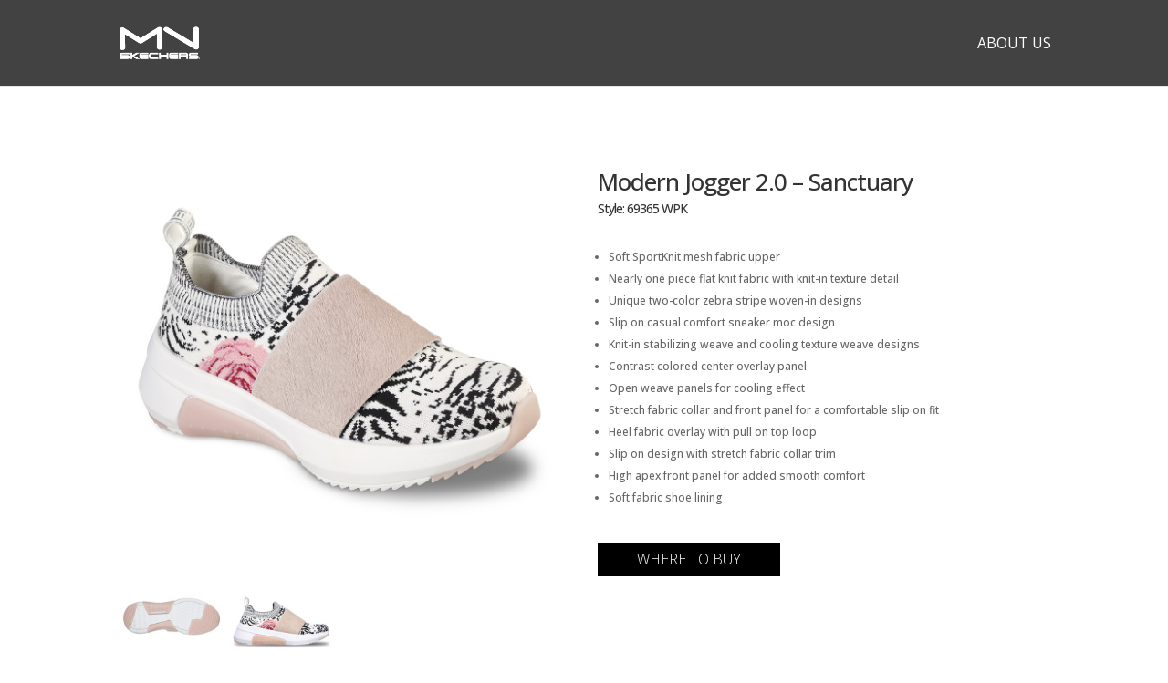

--- FILE ---
content_type: text/css
request_url: https://marknasonlosangeles.com/wp-content/uploads/et-cache/5129/et-core-unified-deferred-5129.min.css?ver=1766251368
body_size: -224
content:
.et_pb_section_2.et_pb_section,.et_pb_section_3.et_pb_section{padding-top:0px;margin-top:20px}.et_pb_row_2,body #page-container .et-db #et-boc .et-l .et_pb_row_2.et_pb_row,body.et_pb_pagebuilder_layout.single #page-container #et-boc .et-l .et_pb_row_2.et_pb_row,body.et_pb_pagebuilder_layout.single.et_full_width_page #page-container #et-boc .et-l .et_pb_row_2.et_pb_row{max-width:1080px}.et_pb_divider_0{height:0px}.et_pb_divider_0:before{border-top-color:#dddddd}